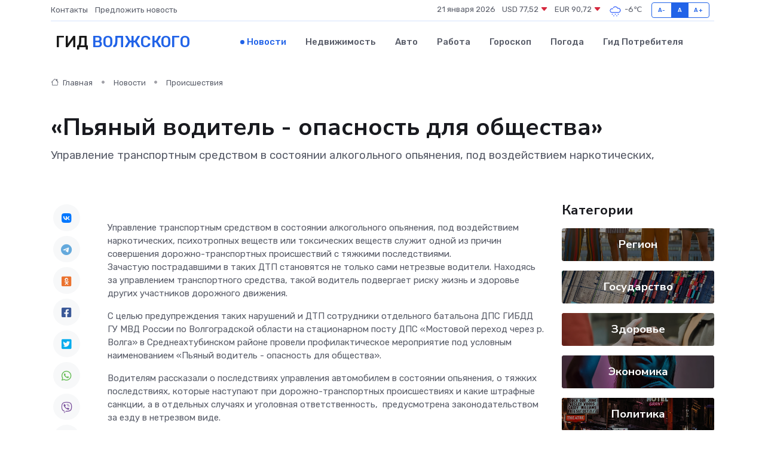

--- FILE ---
content_type: text/html; charset=utf-8
request_url: https://www.google.com/recaptcha/api2/aframe
body_size: 267
content:
<!DOCTYPE HTML><html><head><meta http-equiv="content-type" content="text/html; charset=UTF-8"></head><body><script nonce="uSqRZJKsaiXEiC2kYjYguw">/** Anti-fraud and anti-abuse applications only. See google.com/recaptcha */ try{var clients={'sodar':'https://pagead2.googlesyndication.com/pagead/sodar?'};window.addEventListener("message",function(a){try{if(a.source===window.parent){var b=JSON.parse(a.data);var c=clients[b['id']];if(c){var d=document.createElement('img');d.src=c+b['params']+'&rc='+(localStorage.getItem("rc::a")?sessionStorage.getItem("rc::b"):"");window.document.body.appendChild(d);sessionStorage.setItem("rc::e",parseInt(sessionStorage.getItem("rc::e")||0)+1);localStorage.setItem("rc::h",'1769015942512');}}}catch(b){}});window.parent.postMessage("_grecaptcha_ready", "*");}catch(b){}</script></body></html>